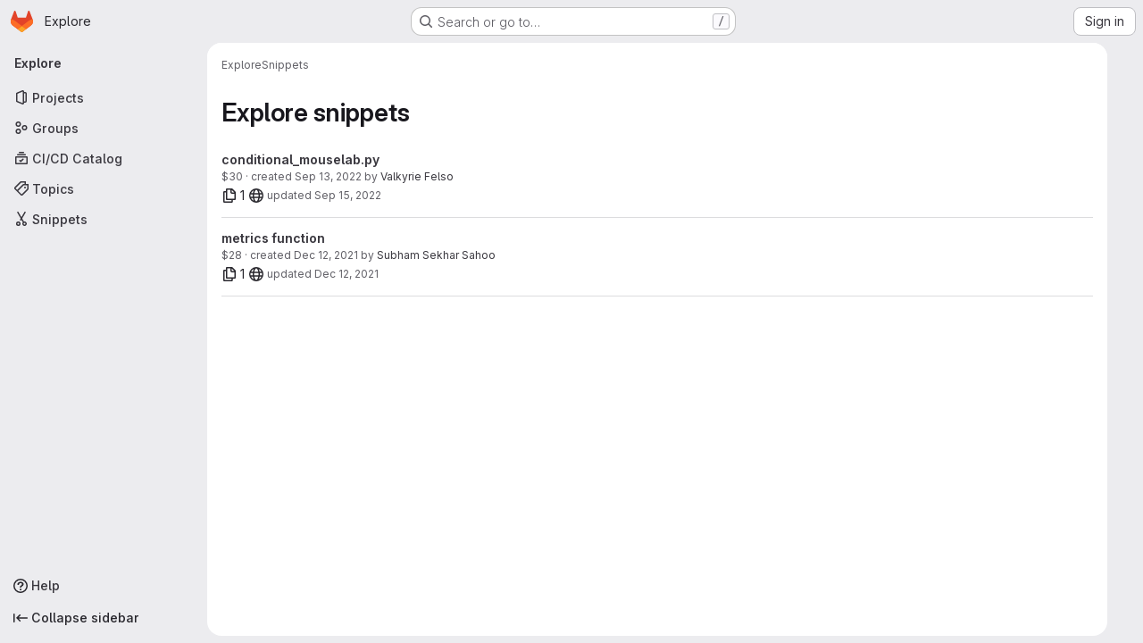

--- FILE ---
content_type: text/javascript; charset=utf-8
request_url: https://gitlab.tuebingen.mpg.de/assets/webpack/default.45e32006.chunk.js
body_size: 43
content:
(this.webpackJsonp=this.webpackJsonp||[]).push([["default"],[function(n,p,s){n.exports=s("HVBj")}],[[0,"runtime","main"]]]);
//# sourceMappingURL=default.45e32006.chunk.js.map